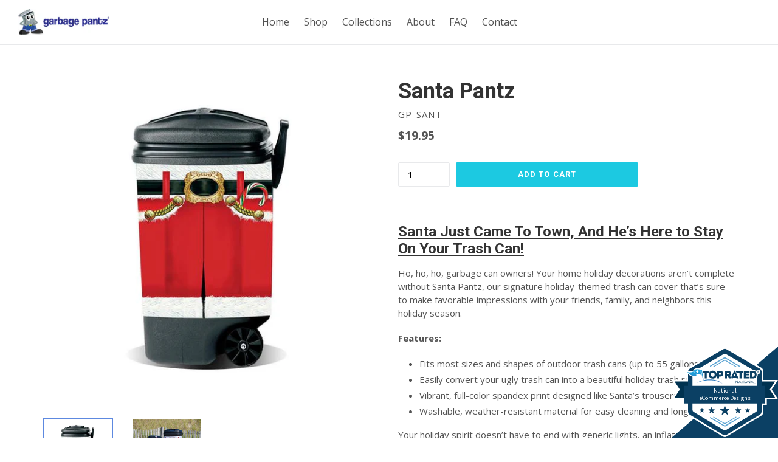

--- FILE ---
content_type: text/css
request_url: https://garbagecancovers.com/cdn/shop/t/2/assets/madwire.scss.css?v=97246456882679822171533842652
body_size: -534
content:
a:-webkit-any-link{text-decoration:none}.section-header .rte{display:none}.grid-view-item__image-wrapper{transform:scale(1);transition:ease .2s all}.grid-view-item__image-wrapper:hover,.grid-view-item__image-wrapper:focus{transform:scale(1.05)}.collection-grid-item__title{position:relative}@media only screen and (max-width: 1199px){.slideshow.slideshow--large{height:600px}.slideshow.slideshow--large .slideshow__image{background-position:33% 0!important}.slideshow.slideshow--medium{height:460px}.slideshow.slideshow--medium .slideshow__image{background-position:33% 0!important}}@media only screen and (max-width: 991px){.slideshow.slideshow--large{height:450px}.slideshow.slideshow--large .slideshow__image{background-position:33% 0!important}}@media only screen and (max-width: 749px){.slideshow.slideshow--large{height:230px}.slideshow.slideshow--large .slideshow__image{background-position:23% 0!important}.slideshow.slideshow--medium{height:260px}.slideshow.slideshow--medium .slideshow__image{background-position:23% 0!important}}@media only screen and (max-width: 499px){.slideshow.slideshow--medium{height:260px}.slideshow.slideshow--medium .slideshow__image{background-position:23% 0!important}}
/*# sourceMappingURL=/cdn/shop/t/2/assets/madwire.scss.css.map?v=97246456882679822171533842652 */
